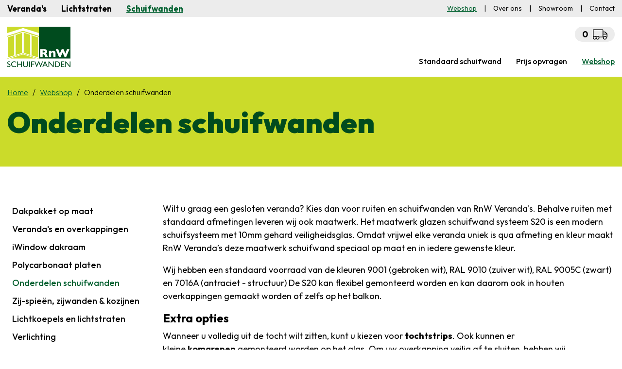

--- FILE ---
content_type: text/html; charset=UTF-8
request_url: https://www.budgetschuifwanden.nl/webshop/onderdelen_schuifwanden/
body_size: 7206
content:


<!doctype html>
<html lang="nl">

<head>
    <meta charset="utf-8">
    <meta http-equiv="X-UA-Compatible" content="IE=edge">
    <meta name="viewport" content="width=device-width, initial-scale=1, maximum-scale=1">

    <title>Onderdelen schuifwanden Online Bestellen | RnW Verandas</title>
    <meta name="description" content="Onderdelen schuifwanden online bestellen? Bij RnW Veranda's kan het. Zo maakt u van uw veranda een gesloten veranda. Bestel nu schuifwanden online.">

    <!-- general -->
    <meta name="author" content="3w Media Eindhoven">
    <meta name="robots" content="index, follow">
    <meta name="copyright" content="3w Media Eindhoven">
    <meta name="theme-color" content="#cbdb2a">
    <meta name="msvalidate.01" content="6525DE2392CEC67C64F379233F0A3ED1">

    <!-- styling -->
    <link rel="stylesheet" href="https://stackpath.bootstrapcdn.com/bootstrap/4.5.0/css/bootstrap.min.css" integrity="sha384-9aIt2nRpC12Uk9gS9baDl411NQApFmC26EwAOH8WgZl5MYYxFfc+NcPb1dKGj7Sk" crossorigin="anonymous">
    <link rel="stylesheet" href="/resources/css/style.min.css?v=220126">
    <link rel="stylesheet" href="/resources/css/style-responsive.min.css?v=220126">
    <link rel="stylesheet" href="/resources/css/owl.carousel.min.css">
    <link rel="preconnect" href="https://fonts.googleapis.com">
    <link rel="preconnect" href="https://fonts.gstatic.com" crossorigin>
    <link rel="stylesheet" href="https://fonts.googleapis.com/css2?family=Outfit:wght@300;400;500;600;700;800;900&display=swap">

    <!-- styling (preload) -->
    <link rel="stylesheet" href="/resources/css/animate.min.css" media="none" onload="if(media!='all')media='all'">
    <link rel="stylesheet" href="/resources/css/jquery.fancybox.min.css" media="none" onload="if(media!='all')media='all'">
    <link rel="stylesheet" href="/resources/css/fontawesome-all.min.css" media="none" onload="if(media!='all')media='all'">

    

    <!-- GTM dataLayer -->
    <script>
        dataLayer = [];
    </script>
    <!-- /GTM dataLayer -->

    <!-- Google Tag Manager -->
    <script>
        (function(w, d, s, l, i) {
            w[l] = w[l] || [];
            w[l].push({
                'gtm.start': new Date().getTime(),
                event: 'gtm.js'
            });
            var f = d.getElementsByTagName(s)[0],
                j = d.createElement(s),
                dl = l != 'dataLayer' ? '&l=' + l : '';
            j.async = true;
            j.src =
                'https://www.googletagmanager.com/gtm.js?id=' + i + dl;
            f.parentNode.insertBefore(j, f);
        })(window, document, 'script', 'dataLayer', 'GTM-N3TQDFP');
    </script>
    <!-- End Google Tag Manager -->

    <script>
        var page_scripts = [];
    </script>
</head>

<body class="">

    <!-- Google Tag Manager (noscript) -->
    <noscript><iframe src="https://www.googletagmanager.com/ns.html?id=GTM-N3TQDFP" height="0" width="0" style="display:none;visibility:hidden"></iframe></noscript>
    <!-- End Google Tag Manager (noscript) -->

    <!-- header -->
    <header class="header" data-sticky-state="false">

        <!-- primary-navbar -->
        <section class="primary-navbar">

            <!-- container -->
            <div class="container d-flex align-items-center justify-content-between">

                <!-- quick-menu -->
                <ul class="quick-menu d-flex flex-wrap">
                    <li ><a href="https://www.rnwverandas.nl" title="Veranda's">Veranda's</a></li>
                    <li ><a href="https://www.budgetlichtstraten.nl" title="Lichtstraten">Lichtstraten</a></li>
                    <li class="active" ><a href="https://www.budgetschuifwanden.nl" title="Schuifwanden">Schuifwanden</a></li>
                </ul>
                <!-- /quick-menu -->

                <!-- menu -->
                <nav class="nav-collapse d-none d-xl-block">
                    <ul class="menu d-flex flex-wrap">
                        <li class="active"><a href="/webshop" title="Webshop" class="first"><span>Webshop</span></a></li>
<li><a href="/over_ons" title="Over ons"><span>Over ons</span></a></li>
<li><a href="/contact/showroom" title="Showroom"><span>Showroom</span></a></li>
<li class="last"><a href="/contact" title="Contact" class="last"><span>Contact</span></a></li>
                    </ul>
                </nav>
                <!-- /menu -->

            </div>
            <!-- /container -->

        </section>
        <!-- /primary-navbar -->

        <!-- secondary-navbar -->
        <section class="secondary-navbar d-none">

            <!-- container -->
            <div class="container d-flex">

                <!-- menu -->
                <nav class="nav-collapse">
                    <ul class="menu d-flex flex-wrap">
                        <li><a href="/standaard_schuifwand" title="Standaard schuifwand" class="first"><span>Standaard schuifwand</span></a></li>
<li><a href="/standaard_schuifwand" title="Prijs opvragen"><span>Prijs opvragen</span></a></li>
<li class="active last"><a href="/webshop" title="Webshop" class="last"><span>Webshop</span></a></li>
                        <div class="d-xl-none w-100">
                            <li class="active"><a href="/webshop" title="Webshop" class="first"><span>Webshop</span></a></li>
<li><a href="/over_ons" title="Over ons"><span>Over ons</span></a></li>
<li><a href="/contact/showroom" title="Showroom"><span>Showroom</span></a></li>
<li class="last"><a href="/contact" title="Contact" class="last"><span>Contact</span></a></li>
                        </div>
                    </ul>
                </nav>
                <!-- /menu -->

            </div>
            <!-- /container -->

        </section>
        <!-- /secondary-navbar -->

        <!-- tertiary-navbar -->
        <section class="tertiary-navbar">

            <!-- container -->
            <div class="container d-flex flex-wrap align-items-end">

                <!-- logo -->
                <div class="logo" itemscope itemtype="https://schema.org/Organization">
                    <a class="d-block" href="/" title="RnW Schuifwanden" itemprop="url">
                        <img src="/resources/images/logo-rnw-schuifwanden.svg" alt="" itemprop="logo">
                    </a>
                </div>
                <!-- /logo -->

                                                
                                    
<div class="js-cart-widget">

    <!-- shopping-cart -->
    <div class="shopping-cart">
        <a class="button" href="/webshop/cart" title="Winkelwagen">
            0 <i class="fal fa-truck-moving"></i>
        </a>
                    <div class="shopping-cart-content">
                <div class="head">Toegevoegde producten:</div>
                <div class="inner">
                    <table class="table">
                        
                        <tr>
                            <td colspan="3">Totaal (0 Producten)</td>
                            <td><div class="price">&euro;0,00  <small>incl. BTW</small></div></td>
                        </tr>

                        
                                                    <tr>
                                <td colspan="3">Gratis verzending</td>
                                <td></td>
                            </tr>
                                                <tr>
                            <td colspan="3" class="text-right"><strong>Totaal</strong></td>
                            <td><div class="price">&euro;0,00  <small>incl. BTW</small></div></td>
                        </tr>
                    </table>

                    <a href="/webshop/cart" class="btn btn-block" title="Bekijk winkelwagen">Bekijk winkelwagen</a>
                </div>
            </div>
            </div>
    <!-- /shopping-cart -->

</div>                    <script type="text/javascript">
    page_scripts.push(function(){
        var updateCartWidgetRequest = false;
        updateCartWidget = function(){
            if(updateCartWidgetRequest !== false){
                updateCartWidgetRequest.abort();
            }

            updateCartWidgetRequest = $.ajax({
                url: '/webshop/ajax/ajax_update_cart_widget',
                type: 'POST',
                dataType: 'json',
                success: function (response) {
                    if(response.success){
                        $('.js-cart-widget').replaceWith(response.html);
                    }
                    updateCartWidgetRequest = false;
                }
            });
        };

        $('body').on('click', '.js-cart-widget .js-delete_cart_item', function(){
            if(confirm('Weet u zeker dat u dit wil verwijderen?')){
                var removeCartItemData = {};
                removeCartItemData.orderline = $(this).attr('data-orderline');

                $.ajax({
                    url: '/webshop/cart/remove',
                    data: removeCartItemData,
                    type: 'POST',
                    dataType: 'json',
                    success: function (response) {
                        if(response.success){
                            updateCartWidget();
                            if (updateCartOverview && typeof(updateCartOverview) == "function" && $('.js-cart-overview').length > 0){
                                updateCartOverview();
                            }
                        }
                    }
                });
            }
        });


    });
</script>                
                <!-- menu -->
                <a class="nav-toggle" data-extraWidth="0"><i class="fas fa-bars"></i> Menu</a>
                <nav class="nav-collapse">
                    <ul class="menu d-flex flex-wrap">
                        <li><a href="/standaard_schuifwand" title="Standaard schuifwand" class="first"><span>Standaard schuifwand</span></a></li>
<li><a href="/standaard_schuifwand" title="Prijs opvragen"><span>Prijs opvragen</span></a></li>
<li class="active last"><a href="/webshop" title="Webshop" class="last"><span>Webshop</span></a></li>
                        <div class="d-xl-none w-100">
                            <li class="active"><a href="/webshop" title="Webshop" class="first"><span>Webshop</span></a></li>
<li><a href="/over_ons" title="Over ons"><span>Over ons</span></a></li>
<li><a href="/contact/showroom" title="Showroom"><span>Showroom</span></a></li>
<li class="last"><a href="/contact" title="Contact" class="last"><span>Contact</span></a></li>
                        </div>
                    </ul>
                </nav>
                <!-- /menu -->

            </div>
            <!-- /container -->

        </section>
        <!-- /tertiary-navbar -->

    </header>
    <!-- /header -->
<!-- main -->
<main class="main">

    <!-- lead-section -->
    <section class="lead-section">

        <!-- container -->
        <div class="container">

            
 <!-- breadcrumb -->
<ul class="breadcrumb" itemscope itemtype="http://schema.org/BreadcrumbList">
            <li class="breadcrumb-item " itemprop="itemListElement" itemscope="item" itemtype="http://schema.org/ListItem">
            <a href="/" title="Home" itemprop="item">
                <span itemprop="name">Home</span>
                <meta itemprop="position" content="1">
            </a>
        </li>
            <li class="breadcrumb-item " itemprop="itemListElement" itemscope="item" itemtype="http://schema.org/ListItem">
            <a href="/webshop" title="Webshop" itemprop="item">
                <span itemprop="name">Webshop</span>
                <meta itemprop="position" content="2">
            </a>
        </li>
            <li class="breadcrumb-item active" itemprop="itemListElement" itemscope="item" itemtype="http://schema.org/ListItem">
            <a href="/webshop/onderdelen_schuifwanden/" title="Onderdelen schuifwanden" itemprop="item">
                <span itemprop="name">Onderdelen schuifwanden</span>
                <meta itemprop="position" content="3">
            </a>
        </li>
    </ul>
<!-- /breadcrumb -->


            <!-- row -->
            <div class="row">

                <!-- col -->
                <div class="col">

                    <h1>Onderdelen schuifwanden</h1>

                </div>
                <!-- /col -->

            </div>
            <!-- /row -->

        </div>
        <!-- /container -->

    </section>
    <!-- /lead-section -->  

    <!-- shop -->
    <section class="shop">

        <!-- shop-navigation -->
        <div class="shop-navigation">

            <!-- container -->
            <div class="container">

                <div class="d-flex flex-column flex-md-row justify-content-between">

                                            <!-- sorting -->
<div class="sorting">
    <form method="get" id="page-sorting" class="d-flex justify-content-end flex-column flex-md-row">
                <select class="form-control" name="items_per_page" onChange="$('#page-sorting').submit()">
            <option  value="12">12 per pagina</option>
            <option selected='selected' value="24">24 per pagina</option>
            <option  value="48">48 per pagina</option>
        </select>
        <select class="form-control ml-md-1" name="sort" onChange="$('#page-sorting').submit()">
            <option  value="product_a">Titel oplopend</option>
            <option  value="product_z">Titel aflopend</option>
            <option  value="price_l">Prijs oplopend</option>
            <option  value="price_h">Prijs aflopend</option>
        </select>
    </form>
</div>
<!-- /sorting -->                    
                </div>

            </div>
            <!-- /container -->

        </div>
        <!-- /shop-navigation -->

        <!-- shop-category -->
        <div class="shop-category products">

            <!-- container -->
            <div class="container">

                <!-- row -->
                <div class="row">

                    <!-- col -->
                    <div class="order-last order-lg-first col col-xs-12 col-sm-12 col-md-12 col-lg-3 col-xl-3">

                        
    <!-- shop-categories -->
    <ul class="shop-categories">
        <li class=''><a title='Dakpakket op maat' href='/webshop/dakpakket_op_maat'>Dakpakket op maat</a></li><li class=''><a title='Veranda's en overkappingen' href='/webshop/verandas_en_overkappingen'>Veranda's en overkappingen</a></li><li class=''><a title='iWindow dakraam' href='/webshop/iwindow_dakraam'>iWindow dakraam</a></li><li class=''><a title='Polycarbonaat platen' href='/webshop/polycarbonaat_platen'>Polycarbonaat platen</a></li><li class='active'><a title='Onderdelen schuifwanden' href='/webshop/onderdelen_schuifwanden'>Onderdelen schuifwanden</a></li><li class=''><a title='Zij-spieën, zijwanden &amp; kozijnen' href='/webshop/zij_spieen_zijwanden_amp_kozijnen'>Zij-spieën, zijwanden &amp; kozijnen</a></li><li class=''><a title='Lichtkoepels en lichtstraten' href='/webshop/lichtkoepels_en_lichtstraten'>Lichtkoepels en lichtstraten</a></li><li class=''><a title='Verlichting' href='/webshop/verlichting'>Verlichting</a></li><li class=''><a title='Losse profielen' href='/webshop/losse_profielen'>Losse profielen</a></li><li class=''><a title='Losse producten' href='/webshop/losse_producten'>Losse producten</a></li><li class=''><a title='Lamellen overkapping' href='/webshop/lamellen_overkapping'>Lamellen overkapping</a></li>    </ul>
    <!-- /shop-categories -->


                    </div>
                    <!-- /col -->

                    <!-- col -->
                    <div class="d-flex flex-column order-first order-lg-last col-xs-12 col-sm-12 col-md-12 col-lg-9 col-xl-9">

                                                                                <!-- shop-description -->
                            <div class="shop-description">

                                <p>Wilt u graag een gesloten veranda? Kies dan voor ruiten en schuifwanden van RnW Veranda's. Behalve ruiten met standaard afmetingen leveren wij ook maatwerk. Het maatwerk glazen schuifwand systeem S20 is een modern schuifsysteem met 10mm gehard&nbsp;veiligheidsglas. Omdat vrijwel elke veranda uniek is qua&nbsp;afmeting en kleur maakt RnW Veranda&rsquo;s deze maatwerk schuifwand speciaal op maat en in iedere gewenste kleur.</p>
<p>Wij hebben&nbsp;een standaard voorraad van de kleuren 9001 (gebroken wit), RAL 9010 (zuiver wit), RAL 9005C (zwart)&nbsp; en 7016A (antraciet - structuur) De S20 kan flexibel gemonteerd worden&nbsp;en kan daarom ook in houten overkappingen&nbsp;gemaakt worden of zelfs op het balkon.</p>
<h3>Extra opties</h3>
<p>Wanneer u volledig uit de tocht wilt zitten, kunt u kiezen voor&nbsp;<strong>tochtstrips</strong>. Ook kunnen er kleine&nbsp;<strong>komgrepen</strong>&nbsp;gemonteerd&nbsp;worden op het glas. Om uw overkapping veilig af te sluiten, hebben wij passende&nbsp;<strong>sloten</strong>&nbsp;voor de maatwerk schuifwanden.</p>
<h3>Let op</h3>
<p>U dient er rekening mee te houden om de gat maat mee te berekenen. Deze varieert van 8 tot 11 cm (in de hoogte). De ideale maat van het gat is glasmaat + 9,5 cm.&nbsp;Neem dit mee in uw berekening!</p>
                            </div>
                            <!-- /shop-description -->
                                                    
                        
                            
                                <!-- row -->
                                <div class="row" id="js-productList" itemscope="" itemtype="http://schema.org/ItemList">
                                    

                


    
    <!-- item -->
    <article class="item col-xs-12 col-sm-12 col-md-6 col-lg-6 col-xl-6" itemprop="itemListElement" itemscope itemtype="http://schema.org/ListItem">

        <!-- structured data list item -->
        <meta itemprop="position" content="1">
        <meta itemprop="name" content="Glasopvang">
        <!-- /structured data list item -->

        <a class="holder" href="/webshop/onderdelen_schuifwanden/glasopvang" title="Glasopvang" itemprop="item" itemscope itemtype="http://schema.org/Product">
            <!-- meta -->
            <meta itemprop="name" content="Glasopvang">
            <meta itemprop="description" content="">
            <meta itemprop="url" content="https://www.budgetschuifwanden.nl/webshop/onderdelen_schuifwanden/glasopvang">
            <meta itemprop="mainEntityOfPage" content="https://www.budgetschuifwanden.nl/webshop/onderdelen_schuifwanden/glasopvang">
            <!-- /meta -->
            <div class="image">
                <img itemprop="image" src="https://rnwverandas.nl/uploads/webshop/product/image_landscape/overview_glasopvang2.png" alt="Glasopvang">
                <div class="sticker">
                    <div class="vertical-align">
                        [op is op]                    </div>
                </div>
            </div>
            <div class="caption">
                <h3 class="title">
                    Glasopvang                </h3>
                <div class="subtitle">
                                    </div>
                                    <div class="price" itemprop="offers" itemscope itemtype="http://schema.org/AggregateOffer">
                        <meta itemprop="priceCurrency" content="EUR">
                                                <span class="new" itemprop="price">&euro;34,88 <small>incl. BTW</small></span>
                        <link itemprop="availability" href="http://schema.org/InStock" />
                        <meta itemprop="url" content="https://www.budgetschuifwanden.nl/webshop/onderdelen_schuifwanden/glasopvang">
                    </div>
                            </div>
        </a>
    </article>
    <!-- /item -->

                    


    
    <!-- item -->
    <article class="item col-xs-12 col-sm-12 col-md-6 col-lg-6 col-xl-6" itemprop="itemListElement" itemscope itemtype="http://schema.org/ListItem">

        <!-- structured data list item -->
        <meta itemprop="position" content="2">
        <meta itemprop="name" content="Tochtstrips">
        <!-- /structured data list item -->

        <a class="holder" href="/webshop/onderdelen_schuifwanden/tochtstrips" title="Tochtstrips" itemprop="item" itemscope itemtype="http://schema.org/Product">
            <!-- meta -->
            <meta itemprop="name" content="Tochtstrips">
            <meta itemprop="description" content="">
            <meta itemprop="url" content="https://www.budgetschuifwanden.nl/webshop/onderdelen_schuifwanden/tochtstrips">
            <meta itemprop="mainEntityOfPage" content="https://www.budgetschuifwanden.nl/webshop/onderdelen_schuifwanden/tochtstrips">
            <!-- /meta -->
            <div class="image">
                <img itemprop="image" src="https://rnwverandas.nl/uploads/webshop/product/image_landscape/overview_img_3175_1.jpg" alt="Tochtstrips">
                <div class="sticker">
                    <div class="vertical-align">
                        [op is op]                    </div>
                </div>
            </div>
            <div class="caption">
                <h3 class="title">
                    Tochtstrips                </h3>
                <div class="subtitle">
                                    </div>
                                    <div class="price" itemprop="offers" itemscope itemtype="http://schema.org/AggregateOffer">
                        <meta itemprop="priceCurrency" content="EUR">
                                                <span class="new" itemprop="price">&euro;17,99 <small>incl. BTW</small></span>
                        <link itemprop="availability" href="http://schema.org/InStock" />
                        <meta itemprop="url" content="https://www.budgetschuifwanden.nl/webshop/onderdelen_schuifwanden/tochtstrips">
                    </div>
                            </div>
        </a>
    </article>
    <!-- /item -->

                    


    
    <!-- item -->
    <article class="item col-xs-12 col-sm-12 col-md-6 col-lg-6 col-xl-6" itemprop="itemListElement" itemscope itemtype="http://schema.org/ListItem">

        <!-- structured data list item -->
        <meta itemprop="position" content="3">
        <meta itemprop="name" content="Lijmbare komgrepen">
        <!-- /structured data list item -->

        <a class="holder" href="/webshop/onderdelen_schuifwanden/lijmbare_komgrepen" title="Lijmbare komgrepen" itemprop="item" itemscope itemtype="http://schema.org/Product">
            <!-- meta -->
            <meta itemprop="name" content="Lijmbare komgrepen">
            <meta itemprop="description" content="">
            <meta itemprop="url" content="https://www.budgetschuifwanden.nl/webshop/onderdelen_schuifwanden/lijmbare_komgrepen">
            <meta itemprop="mainEntityOfPage" content="https://www.budgetschuifwanden.nl/webshop/onderdelen_schuifwanden/lijmbare_komgrepen">
            <!-- /meta -->
            <div class="image">
                <img itemprop="image" src="https://rnwverandas.nl/uploads/webshop/product/image_landscape/overview_komgrepen_lijmbaar.jpg" alt="Lijmbare komgrepen">
                <div class="sticker">
                    <div class="vertical-align">
                        [op is op]                    </div>
                </div>
            </div>
            <div class="caption">
                <h3 class="title">
                    Lijmbare komgrepen                </h3>
                <div class="subtitle">
                                    </div>
                                    <div class="price" itemprop="offers" itemscope itemtype="http://schema.org/AggregateOffer">
                        <meta itemprop="priceCurrency" content="EUR">
                                                <span class="new" itemprop="price">&euro;54,50 <small>incl. BTW</small></span>
                        <link itemprop="availability" href="http://schema.org/InStock" />
                        <meta itemprop="url" content="https://www.budgetschuifwanden.nl/webshop/onderdelen_schuifwanden/lijmbare_komgrepen">
                    </div>
                            </div>
        </a>
    </article>
    <!-- /item -->

                    


    
    <!-- item -->
    <article class="item col-xs-12 col-sm-12 col-md-6 col-lg-6 col-xl-6" itemprop="itemListElement" itemscope itemtype="http://schema.org/ListItem">

        <!-- structured data list item -->
        <meta itemprop="position" content="4">
        <meta itemprop="name" content="Losse ruiten gehard glas">
        <!-- /structured data list item -->

        <a class="holder" href="/webshop/onderdelen_schuifwanden/losse_ruiten_gehard_glas" title="Losse ruiten gehard glas" itemprop="item" itemscope itemtype="http://schema.org/Product">
            <!-- meta -->
            <meta itemprop="name" content="Losse ruiten gehard glas">
            <meta itemprop="description" content="">
            <meta itemprop="url" content="https://www.budgetschuifwanden.nl/webshop/onderdelen_schuifwanden/losse_ruiten_gehard_glas">
            <meta itemprop="mainEntityOfPage" content="https://www.budgetschuifwanden.nl/webshop/onderdelen_schuifwanden/losse_ruiten_gehard_glas">
            <!-- /meta -->
            <div class="image">
                <img itemprop="image" src="https://rnwverandas.nl/uploads/webshop/product/image_landscape/overview_dsc_9877.jpg" alt="Losse ruiten gehard glas">
                <div class="sticker">
                    <div class="vertical-align">
                        [op is op]                    </div>
                </div>
            </div>
            <div class="caption">
                <h3 class="title">
                    Losse ruiten gehard glas                </h3>
                <div class="subtitle">
                                    </div>
                                    <div class="price" itemprop="offers" itemscope itemtype="http://schema.org/AggregateOffer">
                        <meta itemprop="priceCurrency" content="EUR">
                                                <span class="new" itemprop="price">&euro;196,50 <small>incl. BTW</small></span>
                        <link itemprop="availability" href="http://schema.org/InStock" />
                        <meta itemprop="url" content="https://www.budgetschuifwanden.nl/webshop/onderdelen_schuifwanden/losse_ruiten_gehard_glas">
                    </div>
                            </div>
        </a>
    </article>
    <!-- /item -->

                                    </div>
                                <!-- /row -->

                                <nav aria-label="Page navigation example" class="mt-auto">
                                    
        <ul class="pagination"><li class="page-item prev disabled"><span class="page-link">&laquo; </span></li><li class="page-item active"><span class="page-link">1 <span class="sr-only">(current)</span></span></li><li class="page-item next disabled"><span class="page-link"> &raquo;</span></li></ul>                                </nav>
                            
                        
                    </div>
                    <!-- /col -->

                </div>
                <!-- /row -->

            </div>
            <!-- /container -->

        </div>
        <!-- /shop-category -->


        

    </section>
    <!-- /shop -->

</main>
<!-- /main -->

<script>
        function changeSorting() {
        var $pagination = $('.js-pagination');
        $pagination.hide();
        var sortType = $('.js-sortDropdown').val();

        $('#js-productList').html("<img class='loading-animation' src='/resources/images/ajaxloader.gif'>");

        $.getJSON("/webshop/ajax/changeSorting/category-2/sorting-" + sortType, function (data) {
            if(data['success']) {
                $('#js-productList').html(data['html']);
                $pagination.replaceWith(data['pagination']);
                $pagination.show();
            } else {
                $('#js-productList').html('[unknown error]');
            }
        });
    }


    function changePaginationCount() {
        var $pagination = $('.js-pagination');
        $pagination.hide();
        var paginationCount = $('.js-paginationCount').val();

        $('#js-productList').html("<img class='loading-animation' src='/resources/images/ajaxloader.gif'>");

        $.getJSON("/webshop/ajax/changePaginationCount/category-2/pagination-" + paginationCount, function (data) {
            if(data['success']) {
                $('#js-productList').html(data['html']);
                $pagination.replaceWith(data['pagination']);
                $pagination.show();
            } else {
                $('#js-productList').html('[unknown error]');
            }
        });
    }

    function showPage(page) {
        var $pagination = $('.js-pagination');
        $pagination.hide();
        $('#js-productList').html("<img class='loading-animation' src='/resources/images/ajaxloader.gif'>");
        $('.pagination li').removeClass('active');
        $('.pagination .js-page-'+page).addClass('active');

        $('html,body').animate({
            scrollTop: $('body').offset().top
        });

        $.getJSON("/webshop/ajax/showProductCategoryPage/category-2/page-2/page-" + page, function (data) {
            if(data['success']) {
                $('#js-productList').html(data['html']);
                $pagination.replaceWith(data['pagination']);
                $pagination.show();
            } else {
                $('#js-productList').html('[unknown error]');
            }
        });
    }

</script>        
        <!-- footer -->
        <footer class="footer">

            
            <!-- footer-outro -->
            <section class="footer-outro">

                <!-- container -->
                <div class="container">
                
                                            <h1>Neem contact op</h1>
<p class="text-large">Wilt u een specialist spreken? <br />Bel <a title="budget schuifwanden" href="tel:0492%20574%20533">0492 574 533</a> of stuur een mail naar <a title="budget schuifwanden, RnW mailen" href="mailto:info@rnwverandas.nl">info@rnwverandas.nl</a></p>                     

                </div>
                <!-- /container -->

            </section>
            <!-- /footer-outro -->

            <!-- footer-buttons -->
            <section class="footer-buttons">

                <!-- container -->
                <div class="container">
                
                                            <ul>
<li><a class="btn btn-gray btn-large" title="budget schuifwanden, webshop" href="/standaard_schuifwand">Webshop</a></li>
<li><a class="btn btn-gray btn-large" title="budget schuifwanden, RnW showroom bezoeken" href="/contact/showroom">Bezoek showroom</a></li>
<li><a class="btn btn-gray btn-large" title="budget schuifwanden, contact" href="/contact">Contact</a></li>
</ul>                     

                </div>
                <!-- /container -->

            </section>
            <!-- /footer-buttons -->

            <!-- footer-sitelinks -->
            <section class="footer-sitelinks">

                <!-- container -->
                <div class="container">
                    <div class="container-holder">
                
                        <!-- row -->
                        <div class="row">

                            <!-- col -->
                            <div class="col col-12 col-sm-6 col-lg-3">

                                                                    <h5>Betaalmethoden</h5>
<p><img src="/resources/media/betaal-logos.png" width="125" height="40" /></p>
<h5>&nbsp;</h5>
<h5>Wij zijn op zoek!</h5>
<p><a class="btn" title="Vacature" href="/vacatures" target="_blank">Vacatures</a></p>                                 

                            </div>
                            <!-- /col -->

                            <!-- col -->
                            <div class="col col-12 col-sm-6 col-lg-3 col-xl-2">

                                                                    <h5>Adres</h5>
<p>Lage Dijk 32<br />5705 BZ Helmond<br /> <a title="budget schuifwanden, route RnW" href="/contact/route">Bereken route</a></p>
<h5>Contact</h5>
<p><a title="budget schuifwanden, contact opnemen" href="mailto:info@rnwverandas.nl">0492 574 533<br />info@rnwverandas.nl</a></p>                                 

                                <!-- social -->
                                <ul class="social d-flex">
                                    <li><a href="https://www.facebook.com/rnwverandas" title="Facebook" target="_blank" rel="nofollow"><i class="fab fa-facebook-f"></i></a></li>
                                    <li><a href="https://www.instagram.com/rnwbuitenleven/" title="Instagram" target="_blank" rel="nofollow"><i class="fab fa-instagram"></i></a></li>
                                    <li><a href="https://nl.pinterest.com/rnwbuitenleven/" title="Pinterest" target="_blank" rel="nofollow"><i class="fab fa-pinterest-p"></i></i></a></li>
                                </ul>
                                <!-- /social -->

                            </div>
                            <!-- /col -->

                            <!-- col -->
                            <div class="col col-12 col-sm-6 col-lg-3">

                                                                    <h5>Openingstijden</h5>
<p><strong>voor verkoop:</strong><br />op afspraak</p>
<p><span><strong>voor afhalen:</strong><br /></span></p>
<table class="table" border="0">
<tbody>
<tr>
<td>maandag</td>
<td>08.00 - 17.00</td>
</tr>
<tr>
<td>dinsdag</td>
<td>08.00 - 17.00</td>
</tr>
<tr>
<td>woensdag</td>
<td>08.00 - 17.00</td>
</tr>
<tr>
<td>donderdag</td>
<td>08.00 - 17.00</td>
</tr>
<tr>
<td>vrijdag</td>
<td>08.00 - 17.00</td>
</tr>
</tbody>
</table>
<p><span>Lunchpauze tussen 12:30 en 13:00.</span></p>
<p><span>Zaterdag en zondag gesloten.</span></p>
<p><span style="font-size: 1rem;">&nbsp;</span></p>
<p><span><span>Wij zijn gesloten op 1e en 2e Paasdag, Koningsdag, 5 mei, Hemelvaart, 30 mei,&nbsp;</span><span></span><span>1e en 2e Pinksterdag, 1e en 2e Kerstdag en Nieuwjaarsdag.</span></span></p>                                 

                            </div>
                            <!-- /col -->

                            <!-- col -->
                            <div class="col col-12 col-sm-6 col-lg-3">

                                                                    <h5>Assortiment</h5>
<ul>
<li><a title="Verandas" href="https://rnwverandas.nl">Veranda's</a></li>
<li><a title="Lichtstraten" href="https://budgetlichtstraten.nl">Lichtstraten</a></li>
<li><a title="Schuifwanden" href="https://budgetschuifwanden.nl">Schuifwanden</a></li>
</ul>
<p>Onderdeel van R en W Veranda's B.V.</p>                                 

                            </div>
                            <!-- /col -->

                        </div>
                        <!-- /row -->

                    </div>
                </div>
                <!-- /container -->

            </section>
            <!-- /footer-sitelinks -->

            <!-- footer-copyright -->
            <section class="footer-copyright">

                <!-- container -->
                <div class="container">
                
                                            <ul>
<li><a title="budget schuifwanden, sitemap" href="/sitemap">Sitemap</a></li>
<li><a title="budget schuifwanden, disclaimer" href="/disclaimer">Disclaimer</a></li>
<li><a title="budget schuifwanden, privacyverklaring" href="/privacyverklaring">Privacyverklaring</a></li>
</ul>                     

                </div>
                <!-- /container -->

            </section>
            <!-- /footer-copyright -->

            <!-- logo-3w -->
            <a class="logo-3w" href="https://www.3wmedia.nl" title="3w Media" rel="nofollow" target="_blank">
                <img src="/resources/images/logo-3w.png" alt="3w Media Eindhoven">
            </a>
            <!-- /logo-3w -->

        </footer>
        <!-- /footer -->

        <!-- scroll-up -->
        <a class="scroll-up js-scroll-up"><i class="fas fa-chevron-up"></i></a>
        <!-- /scroll-up -->

        <!-- jquery -->
        <script src="//code.jquery.com/jquery-1.12.4.min.js" integrity="sha256-ZosEbRLbNQzLpnKIkEdrPv7lOy9C27hHQ+Xp8a4MxAQ=" crossorigin="anonymous"></script>
        <script>window.jQuery || document.write('<script src="/resources/js/jquery-1.12.4.min.js"><\/script>')</script>
        <!-- /jquery -->

        <!-- functions -->
        <script src="/resources/js/jquery.fancybox.min.js"></script>
        <script src="/resources/js/owl.carousel.min.js"></script>
        <script src="/resources/js/functions.js"></script>
        <!-- /functions -->

        <script>
            $.each(page_scripts,function(index, script){
                script();
            });
        </script>

    </body>
</html>

--- FILE ---
content_type: text/css
request_url: https://www.budgetschuifwanden.nl/resources/css/style.min.css?v=220126
body_size: 5247
content:
html{font-size:16px;scroll-behavior:smooth}body{color:#000;font-family:Outfit,sans-serif}.h1,.h2,.h3,.h4,.h5,.h6,h1,h2,h3,h4,h5,h6{color:#000;font-weight:700}.h1,h1{color:#004b1e;font-size:36px;font-weight:900;line-height:1}.h2,h2{font-size:30px;font-weight:900}h3{font-size:24px}h4{font-size:20px}h5{font-size:18px}h6{font-size:16px}.text-large{font-size:24px;line-height:1.2}a{color:#00602f;text-decoration:underline}a:focus,a:hover{outline:0;color:#ff7800}ol{margin:1em 0;padding:0;list-style:none}ol li{margin:5px 0;padding-left:24px;font-weight:700}ol li::before{content:"\f058";font-family:"Font Awesome 5 Pro";float:left;margin-left:-24px;color:#00602f;font-weight:900}ol.large li{padding-left:34px;font-size:16px;font-weight:400}ol.large li::before{margin-left:-34px;font-size:24px}.container{position:relative;max-width:1320px}.container-fluid{position:relative}.container-sm{max-width:540px}.container-md{max-width:720px}.container-lg{max-width:960px}.container-xl{max-width:1140px}.header{position:relative;background-color:#fff}.header.sticky{z-index:999;position:fixed;top:0;left:0;right:0;box-shadow:0 3px 6px rgba(0,0,0,.15)}.header .primary-navbar{padding:5px 0;background-color:#ececec}.header .primary-navbar .quick-menu{margin:0;padding:0;list-style:none}.header .primary-navbar .quick-menu li{font-weight:700}.header .primary-navbar .quick-menu li+li{margin-left:15px}.header .primary-navbar .quick-menu li a{display:block;color:#000;text-decoration:none}.header .primary-navbar .quick-menu li a:hover{color:#00602f}.header .primary-navbar .quick-menu li.active a{color:#00602f;text-decoration:underline}.header .primary-navbar .menu>li{font-size:14px;font-weight:400}.header .primary-navbar .menu>li+li{margin-left:0}.header .primary-navbar .menu>li+li::before{content:"|";margin:0 15px}.header .primary-navbar .menu>li>a{display:inline-block}.header .secondary-navbar{padding-top:10px}.header .tertiary-navbar{padding:20px 0}.header .tertiary-navbar .logo{display:block;width:130px;margin:0 auto 0 0}.header .tertiary-navbar .menu{margin-top:auto}@media (max-width:1199px){.nav-collapse{display:none}}.nav-collapse .menu{margin:0;padding:0;list-style:none}.nav-collapse .menu>li{position:relative;color:#000;font-size:16px;font-weight:500}.nav-collapse .menu>li+li{margin-left:30px}.nav-collapse .menu>li>a{display:block;color:#000;text-decoration:none}.nav-collapse .menu>li.active>a,.nav-collapse .menu>li>a:hover{color:#00602f;text-decoration:underline}.nav-collapse .menu li.sub .arrow{display:none}.nav-collapse .menu li.sub>ul{display:none;z-index:200;position:absolute;min-width:100%;margin:0;padding:5px 0;list-style:none;border-radius:4px;background:#fff;box-shadow:0 0 3px rgba(0,0,0,.15)}.nav-collapse .menu li.last ul{right:0}.nav-collapse .menu li.sub:hover>ul{display:block}.nav-collapse .menu li.sub>ul>li{white-space:nowrap}.nav-collapse .menu li.sub>ul>li>a{display:block;padding:3px 10px;color:#000;text-decoration:none}.nav-collapse .menu li.sub>ul>li.active>a,.nav-collapse .menu li.sub>ul>li>a:hover{color:#ff7800}.nav-collapse.collapse{display:none;width:100%;margin-top:30px}.nav-collapse.collapse .menu li{position:relative;width:100%;border-top:1px solid #ececec;font-weight:500;line-height:40px}.nav-collapse.collapse .menu li+li{margin-left:0}.nav-collapse.collapse .menu li>a{padding-right:30px;color:#000;text-decoration:none}.nav-collapse.collapse .menu li.active>a,.nav-collapse.collapse .menu li>a:hover{color:#00602f;text-decoration:underline}.nav-collapse.collapse .menu li.sub .arrow{position:absolute;top:0;right:0;z-index:25;display:block;min-width:30px;cursor:pointer;color:#000;text-align:center;transition:.5s}.nav-collapse.collapse .menu li.sub .arrow:hover{color:#ff7800}.nav-collapse.collapse .menu li.sub>ul{position:relative;margin:0;padding:0;background-color:transparent;border-radius:0;box-shadow:none}.nav-collapse.collapse .menu li.sub:hover>ul{display:none}.nav-collapse.collapse .menu li.sub>ul>li{font-size:15px;line-height:40px}.nav-collapse.collapse .menu li.sub>ul>li>a{padding:0 30px}.nav-collapse.collapse .menu li.sub>ul>li.active>a,.nav-collapse.collapse .menu li.sub>ul>li>a:hover{color:#00602f;text-decoration:underline}.nav-toggle:not([href]):not([tabindex]){display:none;padding:0 20px;border-radius:18px;background:#ff7800;color:#fff;font-size:16px;font-weight:700;line-height:36px;cursor:pointer}.nav-toggle:not([href]):not([tabindex]):hover{background:#00602f;color:#fff}.header .shopping-cart{position:absolute;top:0;right:15px}.header .shopping-cart .button{display:flex;align-items:center;border-radius:16px;background:#ececec;padding:2px 15px;color:#000;font-size:18px;font-weight:700;text-decoration:none}.header .shopping-cart .button i{margin-left:10px;font-size:24px}.header .shopping-cart .button:hover{background:#ff7800;color:#fff}.header .shopping-cart .shopping-cart-content{opacity:0;visibility:hidden;z-index:900;position:absolute;top:100%;right:0;width:320px;background-color:#fff;box-shadow:0 10px 10px rgba(0,0,0,.25);font-size:13px;transition:.5s}.header .shopping-cart:hover .shopping-cart-content{opacity:1;visibility:visible}.header .shopping-cart-content .name ul{list-style:none;padding:0}.header .shopping-cart .shopping-cart-content .head{padding:10px;background-color:#edecea;font-size:14px;font-weight:500;text-transform:uppercase}.header .shopping-cart .shopping-cart-content .inner{padding:10px}.header .shopping-cart .shopping-cart-content .inner table tr td .nowrap{white-space:nowrap}.header .shopping-cart .shopping-cart-content .inner table tr td .price{font-weight:500;text-align:right;white-space:nowrap}.lead-section{padding:20px 0 6vh 0;background:#cbdb2a;color:#004b1e}.home .lead-section{padding:3vh 0}.lead-section h1,.lead-section h2,.lead-section h3,.lead-section h4,.lead-section h5,.lead-section h6,.lead-section li,.lead-section li:before{color:#004b1e}.lead-section h1,.lead-section h2,.lead-section h3,.lead-section h4,.lead-section h5,.lead-section h6,.lead-section p{margin-bottom:1rem}.lead-section .offer-badge{position:absolute;right:15px;bottom:calc(-6vh - 30px)}.photo-carousel{z-index:100;position:relative;margin-bottom:-9vh}.breadcrumb{background:0 0;border-radius:0;margin:0 0 20px 0;padding:0}.breadcrumb .breadcrumb-item{color:#000;font-size:16px;font-weight:300}.breadcrumb .breadcrumb-item+.breadcrumb-item::before{content:"/";color:#000}.breadcrumb .breadcrumb-item.active a{color:#000;text-decoration:none}.eyecatcher{position:relative;background:url(../images/loader.gif) no-repeat center center #e5e5e5;overflow:hidden}.eyecatcher .item{background-position:center center;background-repeat:no-repeat;background-size:cover}.eyecatcher,.eyecatcher .item{height:75vh;min-height:300px;max-height:500px}.eyecatcher .item .caption{z-index:101;position:absolute;top:0;left:0;right:0;bottom:0;padding:15px;background:linear-gradient(90deg,rgba(0,0,0,0) 0,rgba(0,0,0,1) 100%);color:#fff;text-align:right}.eyecatcher .item .caption .title{color:#fff}.eyecatcher .item .caption .button{margin-top:1rem}.content{margin:6vh 0}.highlights{margin:1em 0}.home-blocks{margin:6vh 0}.home-blocks .owl-stage{display:flex}.home-blocks .item{height:100%}.home-blocks .item .holder{display:flex;flex-direction:column;height:100%;background:#00602f;transition:transform .5s;color:#fff;text-decoration:none}.home-blocks .item .image{position:relative;display:block;transition:.5s;overflow:hidden}.home-blocks .item .image img{transition:transform .5s}.home-blocks .item :hover .image img{transform:scale(1.03)}.home-blocks .item .caption{display:flex;flex-grow:1;flex-direction:column;padding:30px}.home-blocks .item .caption .title{color:#fff;font-weight:900}.latest-reviews{margin:6vh 0;font-size:16px}.latest-reviews .owl-carousel{margin-bottom:30px}.latest-reviews .item .rating{margin-bottom:1rem;color:#00602f;font-size:20px}.latest-reviews .item .name{margin-top:1rem}.packages .item{margin-bottom:50px}.packages .item .holder{display:flex;flex-direction:column;height:100%}.packages .item .image{position:relative;display:block;max-height:250px;overflow:hidden}.packages .item .image img{transition:transform .5s}.packages .item :hover .image img{transform:scale(1.05)}.packages .item .icon{position:relative;width:140px;height:140px;margin:-70px auto 0 auto;border-radius:100%;box-shadow:6px 6px 12px rgba(0,0,0,.3);overflow:hidden}.packages .item .sticker{display:flex;align-items:center;justify-content:center;position:relative;width:140px;height:140px;margin:-70px auto 0 auto;border-radius:100%;box-shadow:6px 6px 12px rgba(0,0,0,.3);background:#ff7800;color:#fff;font-weight:700;text-align:center;text-decoration:none;overflow:hidden}.packages .item .sticker:hover{background:#004b1e}.packages .item .caption{display:flex;flex-grow:1;flex-direction:column;padding-top:30px}.packages .item .caption .title{color:#00602f;font-size:36px}.packages .item .caption .description{margin:30px 0}.packages .item .caption .files{margin-bottom:30px;color:#00602f}.packages .item .caption .files ul{margin-bottom:0}.packages .item .caption .files ul li{margin:5px 0}.packages .item .caption .files ul li i{display:inline-block;width:40px;font-size:24px}.packages .item .caption .files ul li i a{font-size:18px;font-weight:500}.packages .item .caption .button{margin-top:auto}.package-detail .summary .icon{width:200px;height:200px;margin-bottom:30px;border-radius:100%;box-shadow:6px 6px 12px rgba(0,0,0,.3);overflow:hidden}.package-detail .summary .description{margin-bottom:30px}.package-detail .summary .files{margin-bottom:30px;color:#00602f}.package-detail .summary .files ul{margin-bottom:0}.package-detail .summary .files ul li{margin:5px 0}.package-detail .summary .files ul li i{display:inline-block;width:40px;font-size:24px}.package-detail .summary .files ul li i a{font-size:18px;font-weight:500}.usps{margin:6vh 0}.usps h3{font-weight:900}.usps p{margin-bottom:2rem}.card,.card-img-bottom,.card-img-top{border-radius:0;border:none}.review .title{margin:5px 0;font-size:1.25rem;font-weight:400}.review .rating{margin:15px 0;font-size:1.5rem}.reviews .review .rating i{color:#cbdb2a}.review .name{margin-top:15px;font-style:italic}.reviews-overview .review .item{border:1px solid #ddd;padding:15px;border-radius:4px;margin-bottom:30px}.reviews-overview .review .item .title{font-weight:600;color:#00602f}.reviews-overview .review .item .rating i{color:#00602f}.reviews .alert{background:0 0;text-align:center;width:50%;padding:30px;margin:0 auto;border-color:#fff}.slider .card.video::before{content:'';position:absolute;top:0;bottom:0;left:0;right:0;background-color:rgba(0,96,47,.5)}.slider .card .overlay-content{position:absolute;height:100%;color:#fff;padding:40px}.slider .card .overlay-content .card-title{color:#fff;font-weight:300;font-size:1.875rem;margin:0 0 30px}.slider .card .overlay-content .card-text{font-size:1.5rem;line-height:1.5rem;font-weight:300}.slider .card .overlay-content .card-link{font-size:1.125rem;font-weight:300;color:#fff}.cta-slider{margin:6vh 0}.cta-slider .holder{margin-bottom:15px;box-shadow:2px 2px 10px rgba(0,0,0,.5)}.cta-slider .image{background-position:center center;background-repeat:no-repeat;background-size:cover;min-height:50vw}.cta-slider .card-block *{text-transform:uppercase;font-weight:900;color:#00602f}.cta-slider .card-title{font-size:1.875rem;color:#ff7800}.cta-slider .card-subtitle{font-size:1rem}.cta-slider .card-text{font-size:3rem;line-height:3rem}.cta-slider .card-link{font-size:1.125rem;font-weight:400;text-transform:inherit}.photoalbum .image{position:relative;display:block;margin-bottom:30px;background-color:#edecea;overflow:hidden}.photoalbum .image img{width:100%}.photoalbum .image:hover{opacity:.8}.photoalbum .image .overlay{position:absolute;left:0;right:0;bottom:0;padding:10px;background-color:rgba(0,96,47,.5);color:#fff;text-align:center;transition:all .5s ease}.photoalbum .image:hover .overlay{opacity:0}.photoalbum .other-albums{margin:6vh 0}.photoalbum .other-albums a{margin-bottom:5px}.photoalbum.slider{margin-bottom:20px}.photoalbum.slider a:hover{opacity:.8}.products .item{margin-bottom:30px}.products .item .holder{display:block;color:#000;text-decoration:none}.products .item .image{position:relative;min-height:100px;background-color:#edecea;overflow:hidden}.products .item .image img{width:100%;transition:all .5s ease}.products .item a:hover .image img{transform:scale(1.025)}.products .item .image .sticker{z-index:100;position:absolute;left:10px;bottom:10px;display:none;width:85px;height:85px;background-color:#ff7800;border-radius:100%;color:#000;font-size:16px;font-weight:800;text-align:center;text-transform:uppercase;transition:.5s;overflow:hidden}.products .item:hover .image .sticker{transform:rotate(3deg)}.products .item .caption{position:relative;padding-top:15px;overflow:hidden}.products .item .caption .title{color:#004b1e;font-size:24px;font-weight:700;line-height:1}.products .item .caption .subtitle{font-weight:300;line-height:1.2;overflow:hidden}.products .item .caption .price .old{text-decoration:line-through}.products .item .caption .price .new{font-weight:400}.options .form-row{width:100%}.options .border{border-color:#00602f!important}.options .badge{width:40px;min-width:40px;height:40px;margin:6px 0 0;color:#00602f;padding:0}.options .form-text{font-size:16px}.options .form-text h3{margin:0;color:#00602f;font-size:30px;font-weight:700}.options .form-text strong{font-size:18px}.options .form-group label{flex-direction:column;align-items:flex-start;margin-right:40px;font-weight:700}.options .custom-control{padding:0}.options .inactive{opacity:.2;pointer-events:none}.options .list{list-style:none;font-size:14px;width:340px;border:1px solid rgba(0,96,47,.5);padding:10px 15px;margin:10px 0;border-radius:5px}.options .list i.fa{margin-right:15px;color:#00602f}.overview.form-group .custom-control-label::after,.overview.form-group .custom-control-label::before{left:50%;margin-left:-10px}.overview.form-group .custom-checkbox .custom-control-label::after,.overview.form-group .custom-checkbox .custom-control-label::before{border:2px solid #757575;width:20px;height:20px;background-color:#fff;border-radius:3px;text-align:center}.overview.form-group .custom-control label img{filter:drop-shadow(0 0 1px #999);transition:all .5s ease}.overview.form-group .custom-control label:hover img{filter:drop-shadow(0 0 4px #555)}.overview.form-group .custom-checkbox .custom-control-input:checked~.custom-control-label::after{content:'\f00c';font-family:"Font Awesome 5 Pro";font-size:15px;line-height:17px}.overview.form-group .custom-control-description{display:block;margin-top:30px;width:150px;text-align:center}.overview.form-group .custom-checkbox .custom-control-input:indeterminate~.custom-control-label::after,.overview.form-group .custom-checkbox .custom-control-input:indeterminate~.custom-control-label::before{background:0 0;border-radius:.25rem}form .custom-checkbox .custom-control-input:checked~.custom-control-label::before,form .custom-radio .custom-control-input:checked~.custom-control-label::before{background-color:#cbdb2a}.same-width label{width:100px}form .totalprice #js-discounted-inclusive-price{font-size:1.25rem;color:#00602f}.form-group .custom-radio{padding-left:20px}.form-group>label{min-width:100%}.form-horizontal .form-group{margin-left:-15px;margin-right:-15px;display:flex;flex-direction:column}.shop{margin:6vh 0}.shop .loading-animation{display:block;width:24px;height:24px;margin:0 auto}.shop-navigation{margin-bottom:30px}.shop-navigation .sorting select{width:auto;margin:5px 0}.shop-navigation .search{float:left}.shop-navigation .search form{position:relative}.shop-navigation .search input[type=text]{border-color:#bfbfbf;color:#000;font-size:13px;font-weight:300}.shop-navigation .search input[type=text]::-webkit-input-placeholder{color:#000}.shop-navigation .search input[type=text]:-ms-input-placeholder{color:#000}.shop-navigation .search input[type=text]::-moz-placeholder{color:#000;opacity:1}.shop-navigation .search button[type=submit]{position:absolute;top:1px;right:5px;background:0 0;border:none;font-size:16px;line-height:32px;transition:color .5s;cursor:pointer}.shop-navigation .search button[type=submit]:hover{color:#ff7800}.shop-categories{margin:0;padding:0;list-style:none}.shop-categories a{text-decoration:none}.shop-categories>li{font-weight:500}.shop-categories>li>a{display:block;padding:5px 10px;color:#000}.shop-categories>li.active>a,.shop-categories>li>a:hover{color:#00602f}.shop-categories>li>ul{height:0;margin:0;padding:0;list-style:none;overflow:hidden}.shop-categories>li.active>ul{height:auto;padding-bottom:5px 10px}.shop-categories>li>ul>li{border-top:1px solid #fff;background:#f7f7f7;font-weight:400;text-transform:none}.shop-categories>li>ul>li>a{display:block;padding:5px 15px;color:#000}.shop-categories>li>ul>li>a:hover{color:#ff7800}.shop-categories>li>ul>li.active>a{color:#ff7800;font-weight:700}.shop-categories>li>ul>li>ul{display:none}.shop-description{margin-bottom:15px}nav .pagination{display:flex;justify-content:center;margin:30px 0 0}nav .pagination a{color:#00602f;text-decoration:none}nav .pagination a:hover{color:#ff7800}nav .pagination .active{background-color:#00602f;color:#fff}nav .pagination .active .page-link{background-color:#00602f;border-color:#00602f}.shop-product h1{margin-bottom:0;color:#cbdb2a;font-size:24px;font-weight:800;line-height:1}.shop-product .subtitle h2{margin:5px 0;font-size:15px;font-weight:400}.shop-product .gallery .image{display:block;margin-bottom:30px;cursor:zoom-in}.shop-product .gallery .image img{max-height:410px;margin:0 auto}.shop-product .price-tag{margin-bottom:20px}.shop-product .price-tag .old{text-decoration:line-through;font-size:20px;font-weight:100;line-height:24px;color:#666}.shop-product .price-tag .price-block{padding-bottom:20px;border-bottom:1px solid #d7d7d7;line-height:27px}.shop-product .price-tag .new{font-size:27px;font-weight:700;line-height:27px;margin-right:10px}.shop-product .description{margin:20px 0}.shop-product .js-product_order_form .control-label{font-size:15px}.shop-product .order .btn-order{min-width:250px}.shop-product .order .total{margin:20px 0;padding-top:5px;line-height:34px;border-top:2px solid #ff7800;font-size:18px;font-weight:800;text-transform:uppercase}.shop-product .order .total .left{float:left}.shop-product .order .total .right{float:right}.shop-product .faq{margin:30px 0;padding:15px;background-color:#edecea}.shop-product .faq h4{margin-bottom:5px;font-size:16px}.shop-product .faq .item:first-of-type{float:none;display:inline-block}.shop-product .related{margin:30px 0}.shop-product .related h2{margin-bottom:15px;font-weight:400;font-size:20px;text-transform:none}.shop-product .related .item{margin-bottom:0}.shop-product .related .item .caption{height:auto}.shop-product .related .item .caption .subtitle{max-height:auto}.shop-product .related .item .caption .price{position:relative;bottom:0;margin-top:25px}.shop-product .related .owl-dots-custom{padding:5px}.shop-product .related .owl-dots-custom.disabled{display:none}.shop-navigation .sorting{display:none}.shop-cart .cart-overview{margin-bottom:30px}.cart-overview td{vertical-align:middle}.shop-cart .table .image img{height:50px;width:auto}.shop-cart .table .amount{display:inline-block;width:60px}.shop-cart .table .amount.invalid{border-color:red;box-shadow:0 1px 1px rgba(0,0,0,.075) inset}.shop-cart .discount-code{margin-bottom:30px}.shop-cart .shipping-method{margin-bottom:30px}.shop-cart .terms-agreement{margin-bottom:30px;text-align:right}.shop-cart .payment-method{padding:15px;background-color:#fcf8e3;border:1px solid #faebcc;border-radius:4px}.shop-cart .table td,.shop-cart .table tr{display:block}.shop-cart .table td.empty,.shop-cart .table td.image,.shop-cart .table th{display:none}.payment-type .btn{width:100%!important}.col-3-list ol,.col-3-list ul{padding:0;color:#00602f}.col-3-list li{position:relative;padding-top:15px;padding-bottom:15px}.pop-up{z-index:998;position:fixed;right:15px;bottom:15px;max-width:400px;box-shadow:6px 6px 12px rgba(0,0,0,.3)}@media (max-width:575px){.pop-up{left:15px}}.pop-up .item .image{display:block}.pop-up .item .caption{display:block;background:#00602f;padding:20px 40px 30px 20px;color:#fff;font-size:16px;text-decoration:none}.pop-up .item .caption:hover{background:#004b1e}.pop-up .item .caption .title{color:#fff}.pop-up .item .close-btn{z-index:15;position:absolute;top:15px;right:15px;color:#fff;font-size:24px;line-height:1;cursor:pointer}.pop-up .item .close-btn:hover{color:#ff7800}.footer{position:relative;padding:6vh 0 3vh 0;background:#cbdb2a;font-size:16px}.footer ul{margin:0 0 1em 0;padding:0;list-style:none}.footer a:not(.btn){color:#000}.footer a:not(.btn):hover{color:#ff7800}.footer-buttons{margin:4vh 0 8vh 0}.footer-buttons ul{display:flex;flex-wrap:wrap;margin:0 0 0 -15px;padding:0;list-style:none}.footer-buttons ul li{margin:15px 0 0 15px}.footer-buttons ul li .btn{color:#004b1e}.footer-sitelinks{margin:8vh 0}.footer-sitelinks .container-holder{max-width:1110px}.footer-sitelinks .col{margin-bottom:30px}.footer-sitelinks .col:last-of-type{margin-bottom:0}.footer-sitelinks .table td{padding:0;border-top:none}.footer-sitelinks .social{margin:0;padding:0;list-style:none}.footer-sitelinks .social li{font-size:32px}.footer-sitelinks .social li+li{margin-left:10px}.footer-copyright{font-size:14px;font-weight:300}.footer-copyright ul{display:flex;flex-wrap:wrap;flex-direction:column}.offer-badge{display:flex;align-items:center;justify-content:center;background:#ff7800;border-radius:100%;box-shadow:6px 6px 12px rgba(0,0,0,.3);width:140px;height:140px;padding:15px;color:#fff;font-size:20px;font-weight:900;line-height:1;text-align:center;overflow:hidden}.bg-light{padding:30px 0;background-color:#ececec!important}a.alert{display:block;margin:30px 0 0;text-align:center;text-decoration:none}a.alert:hover{color:#002411}a.alert span.go-to-basket{display:block;text-align:center;font-weight:700;margin-top:5px}.alert-success p{margin:0}.tooltip-x{position:relative;display:inline-block;cursor:help}.tooltip-x .fa{color:#000}.tooltip-x span{display:none;z-index:998;position:absolute;top:-5px;left:20px;background-color:#000;border-radius:2px;width:220px;padding:5px;color:#fff;font-size:13px;font-weight:400;line-height:1.2}.tooltip-x:hover span{display:block}.btn{padding:7px 20px;border-radius:18px;border-color:#ff7800;background-color:#ff7800;color:#fff;font-size:16px;font-weight:700;line-height:20px;text-decoration:none!important;cursor:pointer}.btn:focus,.btn:hover{border-color:#00602f;background-color:#00602f;color:#fff}.btn.btn-large{padding:15px 35px;border-radius:26px;font-size:20px}.btn.btn-gray{border-color:#ececec;background-color:#ececec;color:#000}.btn.btn-gray:focus,.btn.btn-gray:hover{border-color:#ff7800;background-color:#ff7800;color:#fff}.shop .btn{width:100%}.tinymce{margin:5px;padding:0}.scroll-up:not([href]):not([tabindex]){display:none;position:fixed;bottom:-75px;right:32px;z-index:999;width:56px;padding:0;font-size:18px;line-height:56px;transition:.5s;-webkit-box-shadow:3px 3px 5px 0 rgba(0,0,0,.1);-moz-box-shadow:3px 3px 5px 0 rgba(0,0,0,.1);box-shadow:3px 3px 5px 0 rgba(0,0,0,.1)}.scroll-up:not([href]):not([tabindex]):focus,.scroll-up:not([href]):not([tabindex]):hover{background-color:#cbdb2a;border:1px solid #cbdb2a;box-shadow:none}.table td,.table th,.table.contact td{padding:.75rem 0}.bg-color-black{background:#212529}.bg-color-blue{background:#00a9e0}.bg-color-gray{background:#eee}.bg-color-green{background:#00602f}.bg-color-lightgreen{background:#cbdb2a}.bg-color-white{background:#fff}.image img{display:block;width:100%}img{max-width:100%;height:auto}iframe{max-width:100%}.btn,a{transition:.5s}.logo-3w{position:absolute;right:5px;bottom:5px}.owl-carousel .owl-dots{display:flex;justify-content:center;flex-wrap:wrap;margin-top:15px}.owl-carousel .owl-dots .owl-dot{display:block;width:16px;height:16px;margin:0 3px;border:2px solid #00602f;cursor:pointer;transition:.5s;outline:0;background:#fff;border-radius:100%}.owl-carousel .owl-dots .owl-dot.active,.owl-carousel .owl-dots .owl-dot:hover{background:#00602f}.owl-carousel .owl-dots .owl-dot.active{cursor:default}

--- FILE ---
content_type: text/css
request_url: https://www.budgetschuifwanden.nl/resources/css/style-responsive.min.css?v=220126
body_size: 624
content:
@media (min-width:576px){.shop .btn{width:auto}.form-group .custom-radio{padding-left:0}.form-group>label{min-width:100px}.form-horizontal .form-group{flex-direction:row}}@media (min-width:768px){.cta-slider .image{min-height:300px}.shop-navigation ul.breadcrumb{justify-content:space-around;background-color:#efefef}.shop-cart .table tr{display:table-row}.shop-cart .table td{display:table-cell}.shop-cart .table td.empty,.shop-cart .table td.image,.shop-cart .table th{display:table-cell}.col-3-list ol,.col-3-list ul{-moz-column-count:3;-moz-column-gap:30px;-webkit-column-count:3;-webkit-column-gap:30px;column-count:3;column-gap:30px}.eyecatcher .item .caption{left:auto;padding:50px}.eyecatcher .item .caption .caption-holder{max-width:75%;margin-left:auto}.footer-copyright ul{flex-direction:row}.footer-copyright ul li+li{margin-left:30px}a[href^="tel:"]{pointer-events:none}}@media (min-width:992px){.cta-slider .image{min-height:260px}.h1,.lead-section h1,h1{font-size:60px}.packages .item .caption .title{font-size:40px}.text-large{font-size:30px}}@media (min-width:1200px){html{font-size:18px}.header .primary-navbar .quick-menu li{font-size:17px}.header .primary-navbar .quick-menu li+li{margin-left:30px}.btn.btn-large{padding:25px 55px;border-radius:38px;font-size:24px;line-height:24px}.offer-badge{width:240px;height:240px;font-size:40px}.packages .row-custom{margin-left:-25px;margin-right:-25px}.packages .row-custom .item{padding-left:25px;padding-right:25px}}

--- FILE ---
content_type: image/svg+xml
request_url: https://www.budgetschuifwanden.nl/resources/images/logo-rnw-schuifwanden.svg
body_size: 2314
content:
<svg xmlns="http://www.w3.org/2000/svg" xmlns:xlink="http://www.w3.org/1999/xlink" width="200" height="127.298" viewBox="0 0 200 127.298"><defs><clipPath id="a"><rect width="200" height="127.298" fill="none"/></clipPath></defs><g clip-path="url(#a)"><path d="M5.336,283.966,3.4,282.787a8.813,8.813,0,0,1-2.6-2.193,4.154,4.154,0,0,1-.772-2.482,4.386,4.386,0,0,1,1.461-3.421,5.465,5.465,0,0,1,3.8-1.315,7.182,7.182,0,0,1,4.1,1.254v2.9a5.906,5.906,0,0,0-4.148-1.854,3.432,3.432,0,0,0-2.055.579,1.754,1.754,0,0,0-.8,1.481,2.281,2.281,0,0,0,.592,1.5,7.452,7.452,0,0,0,1.9,1.469l1.95,1.153q3.262,1.949,3.262,4.961A4.549,4.549,0,0,1,8.648,290.3a5.253,5.253,0,0,1-3.734,1.34A7.84,7.84,0,0,1,.1,290.016v-3.242a6.007,6.007,0,0,0,4.786,2.62,3.007,3.007,0,0,0,2-.668,2.092,2.092,0,0,0,.8-1.673q0-1.627-2.348-3.088" transform="translate(-0.016 -164.343)" fill="#004b1e"/><path d="M46.612,287.3v2.808a13.326,13.326,0,0,1-6.484,1.532,9.99,9.99,0,0,1-5.067-1.2,8.831,8.831,0,0,1-3.292-3.306,8.977,8.977,0,0,1-1.213-4.556,8.7,8.7,0,0,1,2.776-6.548,9.529,9.529,0,0,1,6.847-2.655,16.068,16.068,0,0,1,6.241,1.468v2.744a12.281,12.281,0,0,0-6.114-1.787,7.067,7.067,0,0,0-5.086,1.934,6.826,6.826,0,0,0-.032,9.668,7.1,7.1,0,0,0,5.092,1.889,11.552,11.552,0,0,0,6.331-1.991" transform="translate(-18.368 -164.343)" fill="#004b1e"/><path d="M91.257,273.953H93.81v17.83H91.257v-7.76H81.238v7.76H78.685v-17.83h2.553v7.709H91.257Z" transform="translate(-47.302 -164.689)" fill="#004b1e"/><path d="M138.31,273.953h2.566v10.121a12.008,12.008,0,0,1-.3,3.1,6.736,6.736,0,0,1-.74,1.742,5.54,5.54,0,0,1-1.078,1.244,8.187,8.187,0,0,1-5.539,1.825,8.274,8.274,0,0,1-5.591-1.812,5.8,5.8,0,0,1-1.078-1.257,6.515,6.515,0,0,1-.727-1.7,12.6,12.6,0,0,1-.288-3.166v-10.1H128.1v10.121a7.5,7.5,0,0,0,.575,3.5,4.087,4.087,0,0,0,1.748,1.576,6.07,6.07,0,0,0,2.77.593,5.6,5.6,0,0,0,3.7-1.187,3.676,3.676,0,0,0,1.085-1.506,9.271,9.271,0,0,0,.332-2.974Z" transform="translate(-75.466 -164.69)" fill="#004b1e"/><rect width="2.553" height="17.83" transform="translate(68.971 109.263)" fill="#004b1e"/><path d="M189.314,273.953h9.508v2.271h-6.956V281.2h6.956v2.271h-6.956v8.309h-2.553Z" transform="translate(-113.808 -164.689)" fill="#004b1e"/><path d="M239.753,273.953H242.3L235.09,291.86h-.561l-5.83-14.5-5.89,14.5h-.548l-7.187-17.907h2.572l4.914,12.291,4.947-12.291h2.413l4.97,12.291Z" transform="translate(-129.294 -164.689)" fill="#004b1e"/><path d="M285.776,273.7h1.794l8,17.933h-2.613l-2.376-5.284h-7.607l-2.228,5.284h-2.623Zm3.75,10.377-2.877-6.458-2.667,6.458Z" transform="translate(-167.193 -164.535)" fill="#004b1e"/><path d="M341.042,273.953h2.425v17.83h-2.2L329.35,278.051v13.732h-2.4v-17.83h2.068L341.042,287.8Z" transform="translate(-196.55 -164.689)" fill="#004b1e"/><path d="M377.993,291.758v-17.8h6.012a12.693,12.693,0,0,1,5.756,1.091,8.243,8.243,0,0,1,3.369,3.21,8.928,8.928,0,0,1,1.251,4.62,8.792,8.792,0,0,1-5.68,8.22,8.984,8.984,0,0,1-1.851.53,24.778,24.778,0,0,1-3.216.134Zm5.744-15.533h-3.191v13.261h3.267a13.074,13.074,0,0,0,2.974-.262,7.008,7.008,0,0,0,1.768-.664,6.067,6.067,0,0,0,1.295-.989,6.6,6.6,0,0,0,1.889-4.837,6.117,6.117,0,0,0-1.94-4.684,6.189,6.189,0,0,0-1.64-1.111,6.882,6.882,0,0,0-1.754-.574,17.89,17.89,0,0,0-2.668-.14" transform="translate(-227.234 -164.69)" fill="#004b1e"/><path d="M427.083,273.953h10.109v2.271h-7.556v5.438h7.3v2.284h-7.3v5.539h7.8v2.272H427.083Z" transform="translate(-256.745 -164.689)" fill="#004b1e"/><path d="M474.135,273.953h2.425v17.83h-2.2l-11.921-13.732v13.732h-2.4v-17.83h2.068L474.135,287.8Z" transform="translate(-276.56 -164.689)" fill="#004b1e"/><path d="M0,0H99.994V99.995H0Z" transform="translate(100.006 0)" fill="#004b1e"/><path d="M286.173,202.071h-8.156l-1.98-4.468a18.489,18.489,0,0,0-1.961-3.586,4.232,4.232,0,0,0-1.7-1.454,6.026,6.026,0,0,0-2.133-.317h-.854v9.825H261.8V176.9h12.913a9.382,9.382,0,0,1,5.121,1.271,7.636,7.636,0,0,1,2.88,3.088,7.918,7.918,0,0,1,.88,3.45,6.548,6.548,0,0,1-.734,3.225,5.938,5.938,0,0,1-1.554,1.915,15.125,15.125,0,0,1-1.834,1.144,7.286,7.286,0,0,1,2.007,1.68,21.235,21.235,0,0,1,2.152,3.932Zm-10.316-17.217a2.611,2.611,0,0,0-1.145-2.435,7.538,7.538,0,0,0-3.722-.689h-1.6V187.8h1.634a8.209,8.209,0,0,0,3.806-.607,2.486,2.486,0,0,0,1.026-2.334" transform="translate(-157.383 -106.345)" fill="#fff"/><path d="M428.058,176.9l-10.9,25.5h-4.394l-6.539-14.839-6.7,14.839h-4.433l-10.679-25.5h7.865l5.229,13.948,6-13.948h5.429l5.885,13.948,5.466-13.948Z" transform="translate(-231.095 -106.344)" fill="#fff"/><path d="M351.728,210.046h-6.89V199.538a6.914,6.914,0,0,0-.527-2.8,2.244,2.244,0,0,0-2.306-1.2,3.323,3.323,0,0,0-1.483.315,4.423,4.423,0,0,0-1.148.814,8.553,8.553,0,0,0-.851.957q-.345.459-.709.976v11.445h-6.89V190.562h6.89v2.795a9.918,9.918,0,0,1,3.263-2.441,9.2,9.2,0,0,1,3.647-.7q7,0,7,8.384Z" transform="translate(-198.938 -114.351)" fill="#fff"/><path d="M152.155,54.3l-19.319-6.141v63.219l19.319,6.141Z" transform="translate(-79.855 -28.95)" fill="#cbdb2a"/><path d="M215.821,75.073,196.5,68.932v63.219l19.319,6.141Z" transform="translate(-118.129 -41.439)" fill="#cbdb2a"/><path d="M5.5,74.073v63.219l19.319-6.141V67.932Z" transform="translate(-3.308 -40.838)" fill="#cbdb2a"/><path d="M0,0V20.053L49.981,4.105v-.01L50,4.1l.016-.005v.01L99.953,20.04V0Z" transform="translate(0 0)" fill="#cbdb2a"/><path d="M76.112,111.843V43.879l23.841,7.578V48.34L50,32.4,0,48.354v2.684l23.775-7.557v67.964L0,119v.471H4.845l45.136-14.4v-.01l.016.005.016-.005v.01l45.136,14.4h4.8v-.051Zm-26.945-8.2-23.841,7.578V43.26l23.841-7.578Zm25.393,7.489-23.841-7.578V35.593L74.56,43.171Z" transform="translate(0 -19.478)" fill="#cbdb2a"/><path d="M25.063,231.476h80l-40-12.764Z" transform="translate(-15.067 -131.481)" fill="#cbdb2a"/><path d="M88.488,48.38,69.169,54.521V117.74L88.488,111.6Z" transform="translate(-41.582 -29.084)" fill="#cbdb2a"/></g></svg>

--- FILE ---
content_type: application/javascript
request_url: https://www.budgetschuifwanden.nl/resources/js/functions.js
body_size: 3613
content:
// Smooth scroll
$(".js-goto").click(function () {
    $('html, body').animate({
        scrollTop: $(".goto-this").offset().top - 225
    }, 2000);
});

// Function - Get Sticky 
$(document).ready(function () {
    var $window = $(window).on('load resize', function () {
        var width = $window.width();
        if (width >= 1200) {

            // function - sticky element
            stickyElement(); // DON'T REMOVE

        }
    });

    $('.form-group:contains("privacyverklaring")').html(function (index, oldHtml) {
        return oldHtml.replace(/(privacyverklaring)/g, '<a href="/$1" target="_blank">$1</a>');
    });
});

// Function - Window Load
$(window).load(function () {

    // eyecatcher
    var $eyecatcher = $('.eyecatcher .owl-carousel');
    $eyecatcher.owlCarousel({
        items: 1,
        loop: true,

        // autoplay
        autoplay: true,
        autoplayTimeout: 5000,

        // animation
        animateOut: 'fadeOut',
        animateIn: 'fadeIn',

        // speed
        smartSpeed: 500,

        // navigation
        mouseDrag: false,
        dots: false,
        nav: false,

        onInitialize: function () {
            randomCarousel($eyecatcher);
        }
    });

    // photo-carousel
    var $photoCarousel = $('.photo-carousel .owl-carousel');
    $photoCarousel.owlCarousel({
        items: 1,
        loop: true,

        // autoplay
        autoplay: true,
        autoplayTimeout: 5000,

        // animation
        animateOut: 'fadeOut',
        animateIn: 'fadeIn',

        // speed
        smartSpeed: 500,

        // navigation
        mouseDrag: false,
        dots: false,
        nav: false,

        onInitialize: function () {
            randomCarousel($photoCarousel);
        }
    });

    // home-blocks
    $('.home-blocks .owl-carousel').owlCarousel({
        items: 1,
        margin: 15,
        loop: false,

        // autoplay
        autoplay: true,
        autoplayTimeout: 5000,

        // slide speed
        smartSpeed: 500,

        // navigation
        mouseDrag: false,
        dots: false,
        nav: false,

        // responsive
        responsive: {
            0: {
                items: 1
            },
            576: {
                items: 2
            },
            768: {
                items: 2
            },
            992: {
                items: 3
            }
        }
    });

    // latest-reviews
    $('.latest-reviews .owl-carousel').owlCarousel({
        items: 1,
        margin: 30,
        loop: false,

        // autoplay
        autoplay: true,
        autoplayTimeout: 5000,

        // slide speed
        smartSpeed: 500,

        // navigation
        mouseDrag: false,
        dots: false,
        nav: false,

        // responsive
        responsive: {
            0: {
                items: 1
            },
            576: {
                items: 2
            },
            768: {
                items: 2
            },
            992: {
                items: 3
            }
        }
    });

    // pop-up
    $('.pop-up .owl-carousel').owlCarousel({
        items: 1,
        loop: false,
        autoHeight: true,

        // autoplay
        autoplay: true,
        autoplayTimeout: 5000,

        // speed
        smartSpeed: 500,
        
        // animation
        animateOut: 'fadeOut',
        animateIn: 'fadeIn',

        // navigation
        mouseDrag: false,
        dots: false
    });

    // product-slider
    $('.product-slider .owl-carousel').owlCarousel({
        items: 1,
        loop: true,

        // autoplay
        autoplay: true,
        autoplayTimeout: 5000,

        // animation
        animateOut: 'fadeOut',
        animateIn: 'fadeIn',

        // speed
        smartSpeed: 500,

        // navigation
        dots: true,
        nav: false
    });

    // cta-slider
    $('.cta-slider .owl-carousel').owlCarousel({
        items: 1,
        loop: true,

        // autoplay
        autoplay: true,
        autoplayTimeout: 5000,

        // speed
        smartSpeed: 500,

        // navigation
        dots: true,
        nav: false
    });

    // related products
    $('.related.products .owl-carousel').owlCarousel({
        // slider settings
        autoplay: true,
        autoplayHoverPause: true,
        loop: false,
        items: 1,
        margin: 15,

        // slide speed
        autoplayTimeout: 7000,
        smartSpeed: 500,

        // navigation
        nav: false,
        dots: true,

        // drag options
        mouseDrag: true
    });

    // photoalbum slider
    var $slider = $('.slider .owl-carousel');
    $slider.owlCarousel({
        // slider settings
        autoplay: true,
        autoplayHoverPause: true,
        loop: true,
        items: 1,
        margin: 20,

        // slide speed
        autoplayTimeout: 7000,
        smartSpeed: 500,

        // animation
        animateIn: 'fadeIn',
        animateOut: 'fadeOut',

        // navigation
        nav: false,
        dots: false,

        // drag options
        mouseDrag: true,

        // responsive
        responsive: {
            0: {
                items: 1
            },
            576: {
                items: 2
            },
            768: {
                items: 2
            },
            992: {
                items: 3
            },
            1200: {
                items: 3
            }
        }
    });

    // Buitenleven: content-blocks
    $('.content-blocks .banner .owl-carousel').owlCarousel({
        items: 1,
        loop: true,

        // autoplay
        autoplay: true,
        autoplayTimeout: 5000,

        // speed
        smartSpeed: 500,

        // navigation
        mouseDrag: true,
        dots: true,
    });

    // Function - Fix Menu
    fixMenu(); // DON'T REMOVE

    // menu - add sub-menu icons
    $('.nav-collapse .menu li.sub').append('<div class="arrow"><i class="fas fa-plus"></i></div>');

    // menu - open/close menu
    $(document).on('click', '.nav-toggle', function () {
        $(this).parent().find('.nav-collapse').slideToggle();
    });

    // menu - open/close sub-menu | change icons sub-menu
    $(document).on('click', '.nav-collapse ul li .arrow', function () {
        $(this).parent().find('ul:first').slideToggle();
        $(this).find('i').toggleClass('fa-plus fa-times');
    });

    // Button - Scroll-Up
    $(document).on('click', '.js-scroll-up', function () {
        $('html, body').animate({
            scrollTop: 0
        }, 1000);
    });

});


// Function - Document Ready
$(document).ready(function () {

    // add class 'table' to tables without the class
    $('table').each(function () {
        if (!$(this).hasClass('table')) {
            $(this).addClass('table');
        }
    });

    // privacy link NL
    $('.form-group:contains("{#privacyverklaring#}")').html(function (index, oldHtml) {
        return oldHtml.replace(/({#privacyverklaring#})/g, '<a href="/privacyverklaring" target="_blank">privacyverklaring</a>');
    });
    // privacy link EN
    $('.form-group:contains("{#privacy statement#}")').html(function (index, oldHtml) {
        return oldHtml.replace(/({#privacy statement#})/g, '<a href="/privacy_statement" target="_blank">privacy statement</a>');
    });
    // privacy link DE
    $('.form-group:contains("{#datenschutzerklärung#}")').html(function (index, oldHtml) {
        return oldHtml.replace(/({#datenschutzerklärung#})/g, '<a href="/datenschutzerklarung" target="_blank">datenschutzerklärung</a>');
    });
    // privacy link FR
    $('.form-group:contains("{#déclaration de confidentialité#}")').html(function (index, oldHtml) {
        return oldHtml.replace(/({#déclaration de confidentialité#})/g, '<a href="/declaration_de_confidentialite" target="_blank">déclaration de confidentialité</a>');
    });

    // function - show-more buttons
    showMoreButtons(); // DON'T REMOVE

    // function - scroll-up button
    scrollUpButton(); // DON'T REMOVE  

    // fancybox
    $().fancybox({
        selector: '[data-fancybox="gallery"]',
        loop: true
    });

    // pop-up
    $('.pop-up-overlay').on('click', function(e) {
        if (e.target == this) {
            hidePopUp();
        }
    });

});

// function - hidePopUp
function hidePopUp() {
    setCookie('HPOP', true, 1);
    $('.pop-up').fadeOut();
    $('.pop-up-overlay').fadeOut();
}

// function - setCookie
function setCookie(cName, cValue) {
    document.cookie = cName + "=" + cValue + "; path=/;";
}

// function - window resize
var windowWidth = $(window).width();
$(window).resize(function () {

    if ($(window).width() != windowWidth) {

        // function - fix menu
        fixMenu(); // DON'T REMOVE   

        windowWidth = $(window).width();
    }

});

// function - window scroll
$(window).scroll(function () {

    // function - scroll-up button
    scrollUpButton(); // DON'T REMOVE   

});

// Function - Window Scroll
$(window).scroll(function () {

    // Function - Scroll-Up Button
    scrollUpButton(); // DON'T REMOVE   

});

// function - sticky element
function stickyElement() {

    var arrayElements = [];
    var i = 0;

    $('[data-sticky-state="true"').each(function () {
        var elementClass = $(this).attr('class');
        elementClass = '.' + elementClass.replace(' ', '.');

        var elementOffsetTop = $(this).offset().top;

        arrayElements[[i++]] = [elementClass, elementOffsetTop];
    });

    // function - window scroll
    $(window).scroll(function () {

        // variables
        var scrollPos = $(window).scrollTop();

        arrayElements.forEach(function (value) {

            var elementHeight = $(value[0]).height();

            if (scrollPos > value[1]) {
                $(value[0]).addClass('sticky');
                $('body').css('padding-top', elementHeight);
            } else {
                $(value[0]).removeClass('sticky');
                $('body').css('padding-top', 0);
            }

        });

    });

}


// Global Variables for Fix Menu Function
var navWidths = [0, 0, 0, 0, 0, 0, 0, 0, 0, 0];

// function - fix menu
function fixMenu() {

    // set navCounter
    navCounter = 0;

    $('.nav-toggle').each(function () {

        // variables         
        var $navToggle = $(this);
        var $navCollapse = $navToggle.parent().find('.nav-collapse');
        navWidth = navWidths[navCounter];

        // extra width that can be added so it will be removed from the navWidth (for example: logo that is displayed besides the menu)
        var extraWidth = $navToggle.attr('data-extraWidth');

        var containerWidth = $navCollapse.parent().width() - extraWidth; // set containerWidth
        var windowWidth = $(window).width(); // set windowWidth

        // calculate menu width by counting up all the main menu items
        if (!$navCollapse.hasClass('collapse') && navWidth == 0) { // check if menu has class 'collapse'
            $navCollapse.find('.menu > li').each(function () {
                navWidth += $(this).width();
            });
        }

        // show/hide nav-toggle | add/remove class 'collapse' to/from menu | show/hide menu
        if (navWidth > containerWidth || windowWidth <= 1199) { // check if menu > parent element || check if windowWidth < 1024 (tablets and smaller) 
            $navToggle.css('display', 'block');
            $navCollapse.addClass('collapse');
            $navCollapse.css('display', 'none');
        } else {
            $navToggle.css('display', 'none');
            $navCollapse.removeClass('collapse');
            $navCollapse.css('display', 'block');
        }

        navWidths[navCounter] = navWidth;
        navCounter++;

    });

}

// function - random carousel
function randomCarousel($selector) {

    $selector.children().sort(function () {
        return Math.round(Math.random()) - 0.5;
    }).each(function () {
        $(this).appendTo($selector);
    });

}

// function - scroll-up button
function scrollUpButton() {

    // variables
    var windowHeight = $(window).height(); // set windowHeight
    var scrollHeight = $(document).scrollTop(); // set scrollHeight

    // show/hide scroll-up button
    if (scrollHeight >= windowHeight) {
        $('.js-scroll-up').css('bottom', 25);
    } else {
        $('.js-scroll-up').css('bottom', -75);
    }

}


// Function - Show-More Button
// - Make sure to add the following button behind the last child of a list or behind for example the last item of a photogallery:
/*

    <a class="js-show-more" data-showItems="<showItems amount>" data-showNext="<showNext amount>" data-showMoreText="<i class='fa fa-plus'></i> Lees meer" data-showLessText="<i class='fa fa-minus'></i> Lees minder"></a>

*/
function showMoreButtons() {

    // variables
    var showItems, showNext, showMoreText, showLessText;

    // set variables and content for each show-more button
    $('.js-show-more').each(function () {

        // Variables
        showItems = $(this).attr('data-showItems'); // set showItems
        showNext = $(this).attr('data-showNext'); // set showNext
        showMoreText = $(this).attr('data-showMoreText'); // set showMoreText
        showLessText = $(this).attr('data-showLessText'); // set showLessText

        if (showItems == 'ALL') {
            showItems = $(this).parent().children().not('.js-show-more').length;
        }

        if (showNext == 'ALL') {
            showNext = $(this).parent().children().not('.js-show-more').length;
        }

        // set text of show-more button
        $(this).html(showMoreText);

        // hide all items | show first items
        $(this).parent().children().not('.js-show-more').hide();
        $(this).parent().children().not('.js-show-more').slice(0, showItems).show();

        // check if amount of items is less than showItems | hide show-more button
        if ($(this).parent().children().not('.js-show-more').length <= showItems) {
            $(this).hide();
        }

    });

    // show-more button - click function
    $('.js-show-more').on('click', function () {

        // variables
        showItems = $(this).attr('data-showItems'); // set showItems
        showNext = $(this).attr('data-showNext'); // set showNext
        showMoreText = $(this).attr('data-showMoreText'); // set showMoreText
        showLessText = $(this).attr('data-showLessText'); // set showLessText

        if (showItems == 'ALL') {
            showItems = $(this).parent().children().not('.js-show-more').length;
        }

        if (showNext == 'ALL') {
            showNext = $(this).parent().children().not('.js-show-more').length;
        }

        // show next x hidden items
        $(this).parent().children().not(':visible').slice(0, showNext).slideDown();

        // scroll to the top of the last visible item | change icon if there aren't any hidden items | scroll to the top of the parent element
        if ($(this).parent().children().not(':visible').length >= 1) {

            // scroll if the show-more button has class 'js-show-scroll'
            if ($(this).hasClass('js-show-scroll')) {
                $('html,body').animate({
                    scrollTop: $(this).parent().children().not('.js-show-more').not(':hidden').last().offset().top - $('.header').height()
                }, 500);
            }

        } else if ($(this).parent().children().not(':visible').length == 0 && !$(this).hasClass('js-show-less')) {

            // change icon of the show-more button | add class 'js-show-less' to the show-more button
            $(this).html(showLessText);
            $(this).addClass('js-show-less');

        } else if ($(this).hasClass('js-show-less')) {

            // hide all items except the first X | change icon of the show-more button | remove class 'js-show-less' from the show-more button
            $(this).parent().children().not('.js-show-more').slice(showItems).slideUp();
            $(this).html(showMoreText);
            $(this).removeClass('js-show-less');

            // scroll if the show-more button has the class 'js-show-scroll'
            if ($(this).hasClass('js-show-scroll')) {

                $('html,body').animate({
                    scrollTop: $(this).parent().offset().top - $('.header').height()
                }, 500);

            }

        }

    });

}

// Function - Iframe Height fix (makes iframes scale with the size of their parent and prevents black bars)
// - Make sure to set the width of your iframe to 100%, the height doesn't matter.
function iframeHeightFix() {

    // Set height of each iframe
    $('iframe[src*="youtube.com"]').each(function () {

        // Variables
        var iframeWidth = $(this).parent().width(); // Set iframeWidth
        var iframeHeight = iframeWidth / 16 * 9; // Set iframeHeight
        $(this).height(iframeHeight); // Change height of iframe

    });

}

--- FILE ---
content_type: text/plain
request_url: https://www.google-analytics.com/j/collect?v=1&_v=j102&a=693864829&t=pageview&_s=1&dl=https%3A%2F%2Fwww.budgetschuifwanden.nl%2Fwebshop%2Fonderdelen_schuifwanden%2F&ul=en-us%40posix&dt=Onderdelen%20schuifwanden%20Online%20Bestellen%20%7C%20RnW%20Verandas&sr=1280x720&vp=1280x720&_u=YEBAAEABAAAAACAAI~&jid=1209559711&gjid=116164303&cid=971486849.1769050740&tid=UA-11915329-5&_gid=779959296.1769050740&_r=1&_slc=1&gtm=45He61k2n81N3TQDFPv858448678za200zd858448678&gcd=13l3l3l3l1l1&dma=0&tag_exp=103116026~103200004~104527906~104528500~104684208~104684211~105391252~115938466~115938468~116682876~116744867~117041587~117099529&z=145024779
body_size: -452
content:
2,cG-M4BT43WJF1